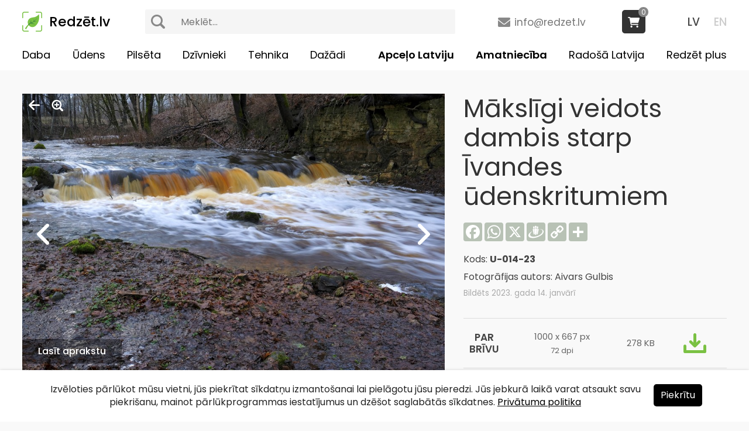

--- FILE ---
content_type: text/html
request_url: https://www.redzet.lv/photo/maksligi-veidots-dambis-starp-ivandes-udenskritumiem-U-014-23
body_size: 4432
content:
<!DOCTYPE html PUBLIC "-//W3C//DTD XHTML 1.0 Transitional//EN" "http://www.w3.org/TR/xhtml1/DTD/xhtml1-transitional.dtd">
<html lang="lv" xmlns="http://www.w3.org/1999/xhtml"><head>
<meta http-equiv="Content-Type" content="text/html; charset=utf-8" />
<title>Mākslīgi veidots dambis starp Īvandes ūdenskritumiem - redzet.lv</title>
<meta name="keywords" content="Mākslīgi veidots dambis starp Īvandes ūdenskritumiem - Īvandes ūdenskritumi - Īvandes upe - Renda - Ūdenskritums">
<meta name="description" content="Rendā uz Īvandes upītes 200 metru atstatumā viens no otra izveidojušies divi ūdenskritumi – Valdātu un Īvandes rumba. Starp abiem Īvandes...">
<meta property="og:title" content="Mākslīgi veidots dambis starp Īvandes ūdenskritumiem - redzet.lv"/>
<meta property="og:image" content="https://www.redzet.lv/images/large/2/17/U-014-23.jpg"/>
<meta property="og:image:url" content="https://www.redzet.lv/images/large/2/17/U-014-23.jpg"/>
<meta property="og:site_name" content="www.redzet.lv"/>
<meta property="og:type" content="image"/>
<meta property="og:locale" content="lv_LV"/>
<meta property="og:description" content="Rendā uz Īvandes upītes 200 metru atstatumā viens no otra izveidojušies divi ūdenskritumi – Valdātu un Īvandes rumba. Starp abiem Īvandes..."/>
<meta property="og:url" content="https://www.redzet.lv/photo/maksligi-veidots-dambis-starp-ivandes-udenskritumiem-U-014-23"/>
<meta property="og:image:height" content="680"/>
<meta property="og:image:height" content="355"/>
<meta name="twitter:card" content="summary" />
<meta name="twitter:site" content="@RedzetLv" />
<meta name="twitter:title" content="Mākslīgi veidots dambis starp Īvandes ūdenskritumiem" />
<meta name="twitter:url" content="https://www.redzet.lv/photo/maksligi-veidots-dambis-starp-ivandes-udenskritumiem-U-014-23" />
<meta name="twitter:image" content="https://www.redzet.lv/images/large/2/17/U-014-23.jpg" />
<link rel="apple-touch-icon" sizes="180x180" href="/apple-touch-icon.png?v=1.7.2">
<link rel="icon" type="image/png" sizes="32x32" href="/favicon-32x32.png?v=1.7.2">
<link rel="icon" type="image/png" sizes="16x16" href="/favicon-16x16.png?v=1.7.2">
<meta name="viewport" content="width=device-width, user-scalable=yes" />
<link rel="preconnect" href="https://fonts.googleapis.com">
<link rel="preconnect" href="https://fonts.gstatic.com" crossorigin>
<link href="https://fonts.googleapis.com/css2?family=Poppins:ital,wght@0,400;0,500;0,600;0,700;1,400;1,700&display=swap" rel="stylesheet">
<link href="https://fonts.googleapis.com/css2?family=Open+Sans:ital,wght@0,300..800;1,300..800&display=swap" rel="stylesheet">
<link href="/style.css?v=1.7.2" rel="stylesheet" type="text/css" />
<link href="/js/jquery-ui.min.css" rel="stylesheet" type="text/css" />
<link href="/fancyapps/jquery.fancybox.min.css?v=1.7.2" rel="stylesheet" type="text/css" />
<link href="/media-queries.css?v=1.7.2" rel="stylesheet" type="text/css" />
<script type="text/javascript" src="/js/jquery-3.2.1.min.js"></script>
<script type="text/javascript" src="/js/jquery-ui.min.js"></script>
<script type="text/javascript" src="/js/script.js?v=1.7.2"></script>
<script type="text/javascript" src="/js/jQueryRotate.js"></script>
<script type="text/javascript" src="/js/lazy.js"></script>
<script type="text/javascript" src="/js/parallax.min.js"></script>
<script type="text/javascript" src="/js/jquery-tjgallery-img.min.js?v=1.7.2"></script>
<script>
$(document).ready(function() {
$('.img img').lazy();
$('[rel=info-block]').fancybox({touch:false});
$('.image-zoom').fancybox();

$('.image').on('mouseleave', function() {
	$('a.image-prev').fadeOut(150);
	$('a.image-next').fadeOut(150);
	$('.image-bttns').fadeOut(150);
	$('a.descr-bttn').fadeOut(150);});
$('.image').on('mouseenter', function() {
	$('a.image-prev').fadeIn(150);
	$('a.image-next').fadeIn(150);
	$('.image-bttns').fadeIn(150);
	$('a.descr-bttn').fadeIn(150);});

$(document).on('click', function() {
	$('a.image-prev').fadeOut(150);
	$('a.image-next').fadeOut(150);
	$('.image-bttns').fadeOut(150);
	$('a.descr-bttn').fadeOut(150);});

$('.image').click(function(event) {
event.stopPropagation();
});
});

function DownloadImage(code) {
	window.location.href = '/dlimg.php?f='+code; return false;
}
</script>
<script>
$(document).ready(function() {
$('[name=search]').autocomplete({
source: '/search.php?lang=lv',
minLength:3,
select: function(event,ui) {
window.location = '/info/'+ui.item.title.replaceAll(' ','_').replaceAll('&quot;','"').replaceAll('&#039;',"'");
}
});
$('[name=search]').on('keydown', function() {
$(this).val($(this).val().replaceAll('<b>','').replaceAll('</b>',''));
});
$('.ui-widget-content').on('click', function() {
$('[name=search]').val($('[name=search]').val().replaceAll('<b>','').replaceAll('</b>',''));
});
});

function confirmDelete(v){
	var conf = confirm('Vai tiešām vēlaties ' + v + '?')
	if(conf)
		return true;
	else
		return false;
}
</script>
<!-- Global site tag (gtag.js) - Google Analytics -->
<script async src="https://www.googletagmanager.com/gtag/js?id=G-8DFF7KNJGH"></script>
<script>
  window.dataLayer = window.dataLayer || [];
  function gtag(){dataLayer.push(arguments);}
  gtag('js', new Date());

  gtag('config', 'G-8DFF7KNJGH');
</script>
</head>
<body>

<div class="menu-container">


<div class="menu-sml-content">
<div id="menu-bttn">
<div class="menu-bttn-line-1"></div>
<div class="menu-bttn-line-2"></div>
<div class="menu-bttn-line-3"></div>
</div><!-- menu-sml-bttn -->

<div id="menu-sml">
<div class="menu-sml-container">
<ul>
<li><a href="/photo/maksligi-veidots-dambis-starp-ivandes-udenskritumiem-U-014-23" class="current">LV</a><a href="/en/photo/ivande-artificial-waterfall-in-the-january-thaw-U-014-23">EN</a></li>
<li>
<div class="search-box-top">
<form action="/" method="get" class="search">
<button type="submit"></button>
<input type="text" name="search" value='' placeholder="Meklēt...">
</form>
</div>
<li>
<li><a href="/daba">Daba</a></li><li><a href="/udens">Ūdens</a></li><li><a href="/pilseta">Pilsēta</a></li><li><a href="/dzivnieki">Dzīvnieki</a></li><li><a href="/tehnika">Tehnika</a></li><li><a href="/dazadi">Dažādi</a></li><li><a href="/travel/" rel="travel-bttn">Apceļo Latviju</a></li>
<li><a href="/amatnieciba/" rel="craft-bttn">Amatniecība</a></li>
<li><a href="/radosa-latvija">Radošā Latvija</a></li>
<li><a href="/redzet-plus">Redzēt plus</a></li>
</ul>
</div><!-- menu-sml-container -->
</div><!-- menu-sml -->
</div><!-- menu-sml-content -->

<div class="menu-content">
<a href="/" class="logo">Redzēt.lv</a>
<div class="lang">
<a href="/photo/maksligi-veidots-dambis-starp-ivandes-udenskritumiem-U-014-23" class="current">LV</a>
<a href="/en/photo/ivande-artificial-waterfall-in-the-january-thaw-U-014-23">EN</a>
</div>
<a href="mailto:info(at)redzet(dot)lv" class="mail">info@redzet.lv</a>
<div class="search-box-top">
<form action="/" method="get" class="search">
<button type="submit"></button>
<input type="text" name="search" value='' placeholder="Meklēt...">
</form>
</div>

<div class="cart-items">
<a href="/cart" class="cart-box"><span>0</span></a></div><div class="menu menu-lv">
<ul>
<li><a href="/daba">Daba</a></li><li><a href="/udens">Ūdens</a></li><li><a href="/pilseta">Pilsēta</a></li><li><a href="/dzivnieki">Dzīvnieki</a></li><li><a href="/tehnika">Tehnika</a></li><li><a href="/dazadi">Dažādi</a></li><li><a href="/redzet-plus">Redzēt plus</a></li>
<li><a href="/radosa-latvija">Radošā Latvija</a></li>
<li><a href="/amatnieciba/" rel="craft-bttn">Amatniecība</a></li>
<li><a href="/travel/" rel="travel-bttn">Apceļo Latviju</a></li>
</ul>
</div><!-- menu -->
</div><!-- menu-content -->
</div><!-- menu-container --><div class="page-content">
<div class="container">
<div class="content">


<div class="content-image">

<div class="image-left-content">
<div class="image">
<div class="image-bttns">
<a href="/" class="image-close"></a>
<a href="/images/large/2/17/U-014-23.jpg" class="image-zoom"></a>
</div>
<a href="/info/Īvandes_ūdenskritumi" class="descr-bttn">Lasīt aprakstu</a><a href="/photo/maksligi-veidots-dambis-starp-ivandes-udenskritumiem-U-015-23" class="image-prev"><img src="/images/large/2/17/U-015-23.jpg" alt="Mākslīgi veidots dambis starp Īvandes ūdenskritumiem" title="Mākslīgi veidots dambis starp Īvandes ūdenskritumiem" style="display:none"></a><a href="/photo/maksligi-veidots-dambis-starp-ivandes-udenskritumiem-U-013-23" class="image-next"><img src="/images/large/2/17/U-013-23.jpg" alt="Mākslīgi veidots dambis starp Īvandes ūdenskritumiem" title="Mākslīgi veidots dambis starp Īvandes ūdenskritumiem" style="display:none" /></a><img src="/images/large/2/17/U-014-23.jpg" alt="Mākslīgi veidots dambis starp Īvandes ūdenskritumiem, Īvandes ūdenskritumi, Īvandes upe, Renda, Ūdenskritums" />
</div><!-- image -->


<div class="descr">
<h1>Mākslīgi veidots dambis starp Īvandes ūdenskritumiem</h1><div class="keywords"><h2><a href="/info/Īvandes_ūdenskritumi" class="active">Īvandes ūdenskritumi</a></h2><h2><a href="/info/Īvandes_upe">Īvandes upe</a></h2><h2><a href="/info/Renda">Renda</a></h2><h2><a href="/info/Ūdenskritums">Ūdenskritums</a></h2></div></div>

</div><!-- image-left-content -->


<div class="image-descr">
<h1>Mākslīgi veidots dambis starp Īvandes ūdenskritumiem</h1>
<div class="share-icons">
<div class="a2a_kit a2a_kit_size_32 a2a_default_style" data-a2a-url="https://www.redzet.lv/photo/maksligi-veidots-dambis-starp-ivandes-udenskritumiem-U-014-23" data-a2a-title='Mākslīgi veidots dambis starp Īvandes ūdenskritumiem - redzet.lv' data-a2a-icon-color="#b8c2b5">
<a class="a2a_button_facebook"></a>
<a class="a2a_button_whatsapp"></a>
<a class="a2a_button_x"></a>
<a class="a2a_button_draugiem"></a>
<a class="a2a_button_copy_link"></a>
<a class="a2a_dd" href="https://www.addtoany.com/share"></a>
</div>
</div><!-- share-icons -->
<script async src="https://static.addtoany.com/menu/page.js"></script>
<div class="image-code">Kods: <strong>U-014-23</strong></div>
<div class="image-author">
Fotogrāfijas autors: Aivars Gulbis</div>
<div class="image-info">Bildēts 2023. gada 14. janvārī</div>

<table width="100%" border="0" cellspacing="0" cellpadding="0" class="table">
    <tr>
    <td align="center" valign="middle"><strong>PAR<br />BRĪVU</strong></td>
    <td align="center" valign="middle">
	<div>1000 x 667 px</div>
	<span>72 dpi</span>
    </td>
    <td align="center" valign="middle">278 KB</td>
	<td align="center" valign="middle"><a href="#downl-block" rel="info-block" class="download-img"></a></td>
  </tr>
    <tr>
    <td align="center" valign="middle">L</td>
    <td align="center" valign="middle">
	<div>6000 x 4000 px</div>
	<span>50.8 x 33.87 cm / 300 dpi</span>
    </td>
    <td align="center" valign="middle">23.7 MB</td>
	<td align="center" valign="middle">
        <form action="" method="post">
    <input type="hidden" name="action" value="add">
    <input type="hidden" name="size" value="L">
    <input type="hidden" name="code" value="U-014-23">
    <input type="submit" value="1.80 &euro;" class="bttnAddToCart">
    </form>
        </td>
  </tr>
  </table>

<div class="license">
<a href="/licence" style="color:#444">REDZĒT licence</a><br />
Bezmaksas komerciālai lietošanai
</div>
</div><!-- image-descr -->

</div><!-- content-image -->



<div class="content-images related"><div class="img">
<a href="/photo/ivandes-apaksejais-udenskritums-ivandes-rumba-DA-190-08"><div><span>Īvandes apakšējais ūdenskritums, Īvandes Rumba</span></div><img data-src="/images/large/2/17/DA-190-08.jpg" width="1000" height="667" alt="Īvandes apakšējais ūdenskritums, Īvandes Rumba"></a>
</div><div class="img">
<a href="/photo/ivandes-apaksejais-udenskritums-ivandes-rumba-U-141-16"><div><span>Īvandes apakšējais ūdenskritums, Īvandes Rumba</span></div><img data-src="/images/large/2/17/U-141-16.jpg" width="1000" height="667" alt="Īvandes apakšējais ūdenskritums, Īvandes Rumba"></a>
</div><div class="img">
<a href="/photo/valdatu-rumba-pec-saulrieta-U-144-23"><div><span>Valdātu Rumba pēc saulrieta</span></div><img data-src="/images/large/2/17/U-144-23.jpg" width="1000" height="667" alt="Valdātu Rumba pēc saulrieta"></a>
</div><div class="img">
<a href="/photo/valdatu-rumba-U-495-23"><div><span>Valdātu Rumba</span></div><img data-src="/images/large/2/17/U-495-23.jpg" width="1000" height="667" alt="Valdātu Rumba"></a>
</div><div class="img">
<a href="/photo/ivandes-apaksejais-udenskritums-U-142-23"><div><span>Īvandes apakšējais ūdenskritums</span></div><img data-src="/images/large/2/17/U-142-23.jpg" width="1000" height="667" alt="Īvandes apakšējais ūdenskritums"></a>
</div></div><div class="more-images"><a href="/info/Īvandes_ūdenskritumi">Apskatīt vēl 98 <strong>&laquo;Īvandes ūdenskritumi&raquo;</strong> bildes</a></div><script>
$(window).on('load', function(){
	$('.content-images').tjGallery();
	$('.content-images').css('opacity','1');
});
</script>

</div><!-- content -->
</div><!-- container -->
</div><!-- page-content -->

<div class="page-content footer-content">
<div class="container">
<div class="content">

<a href="https://www.facebook.com/redzet.lv" target="_blank" class="facebook"></a>
<span><a href="/about-us">Par mums</a><a href="/donate">Ziedot</a><a href="/contacts">Kontakti</a><a href="/sitemap">Lapas karte</a><a href="/privacy-policy">Privātuma politika</a></span>
<span><a href="mailto:info(at)redzet(dot)lv">info@redzet.lv</a></span>
<span>2026 © redzet.lv</span>

</div><!-- content -->
</div><!-- container -->
</div><!-- page-content -->

<div id="downl-block" class="info-content" style="display:none">
<div>
Priecājamies dalīties ar savām fotogrāfijām! (<a href="/about-us">Par mums</a>)<br />
<div onclick="return DownloadImage('U-014-23.jpg')" class="downl">Turpināt lejuplādēt</div>
<br />
Portāla darbību varat atbalstīt, nopērkot kādu no fotogrāfijām augstākā kvalitātē vai ar brīvprātīgo ziedojumu:<br />
<div style="font-size:13pt;line-height:28px;padding-top:12px">
<strong>PayPal:</strong>
<br />
<a href="https://www.paypal.com/donate/?hosted_button_id=578DDAFVVDGD4" target="_blank" style="margin:5px auto;display:table"><img src="https://www.paypalobjects.com/en_US/i/btn/btn_donate_LG.gif"></a>
<div style="font-size:16pt;padding:12px 0 15px 0">vai</div>
<div style="padding-bottom:3px"><strong>Bankas pārskaitījums:</strong></div>
Aivars Gulbis<br />
LT503250065545151024<br />
REVOLT21
</div>
</div>
</div><!-- info-content -->

<a href="#" id="top"></a>


<script type="text/javascript" src="/js/jquery.cookie.js"></script>
<script>
$(document).ready(function() {
	$('.agree-cookies').click(function() {
		$('.cookies-container').fadeOut(150);
		$.cookie('agreeCookies','1',{expires:20*365,path:'/'});
	});
});
</script>

<div class="cookies-container">
	<div class="cookies-content">
		<div class="cookies">
                Izvēloties pārlūkot mūsu vietni, jūs piekrītat sīkdatņu izmantošanai lai pielāgotu jūsu pieredzi. Jūs jebkurā laikā varat atsaukt savu piekrišanu, mainot pārlūkprogrammas iestatījumus un dzēšot saglabātās sīkdatnes. <a href="/privacy-policy">Privātuma politika</a><span><div class="agree-cookies">Piekrītu</div></span>
        			
        </div>		
	</div>
</div>
<script src="/fancyapps/jquery.fancybox.min.js?v=1.7.2"></script>
</body>
</html>